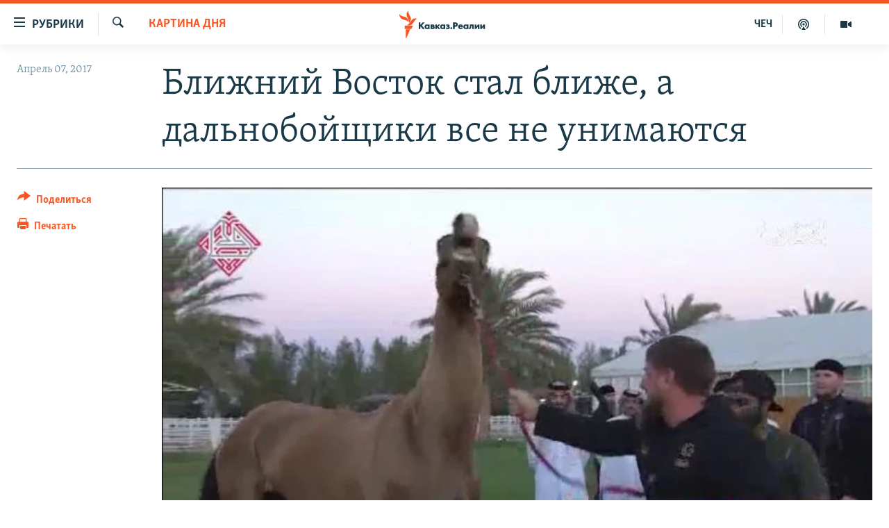

--- FILE ---
content_type: text/html; charset=utf-8
request_url: https://www.kavkazr.com/a/blizhni-vostok-stal-blizhe-a-dalnoboishiki-vse-ne-unimautsa/28415047.html
body_size: 14808
content:

<!DOCTYPE html>
<html lang="ru" dir="ltr" class="no-js">
<head>
<link href="/Content/responsive/RFE/ru-CAU/RFE-ru-CAU.css?&amp;av=0.0.0.0&amp;cb=370" rel="stylesheet"/>
<script src="https://tags.kavkazr.com/rferl-pangea/prod/utag.sync.js"></script> <script type='text/javascript' src='https://www.youtube.com/iframe_api' async></script>
<link rel="manifest" href="/manifest.json">
<script type="text/javascript">
//a general 'js' detection, must be on top level in <head>, due to CSS performance
document.documentElement.className = "js";
var cacheBuster = "370";
var appBaseUrl = "/";
var imgEnhancerBreakpoints = [0, 144, 256, 408, 650, 1023, 1597];
var isLoggingEnabled = false;
var isPreviewPage = false;
var isLivePreviewPage = false;
if (!isPreviewPage) {
window.RFE = window.RFE || {};
window.RFE.cacheEnabledByParam = window.location.href.indexOf('nocache=1') === -1;
const url = new URL(window.location.href);
const params = new URLSearchParams(url.search);
// Remove the 'nocache' parameter
params.delete('nocache');
// Update the URL without the 'nocache' parameter
url.search = params.toString();
window.history.replaceState(null, '', url.toString());
} else {
window.addEventListener('load', function() {
const links = window.document.links;
for (let i = 0; i < links.length; i++) {
links[i].href = '#';
links[i].target = '_self';
}
})
}
var pwaEnabled = true;
var swCacheDisabled;
</script>
<meta charset="utf-8" />
<title>Ближний Восток стал ближе, а дальнобойщики все не унимаются</title>
<meta name="description" content="Северный Кавказ сегодня, 7 апреля" />
<meta name="keywords" content="Картина дня, Чечня, кадыров, муфтий, Анжи, дальнобойщики, Бахрейн, Насер, МОК" />
<meta name="viewport" content="width=device-width, initial-scale=1.0" />
<meta http-equiv="X-UA-Compatible" content="IE=edge" />
<meta name="robots" content="max-image-preview:large"><meta name="yandex-verification" content="4a70d19beb33ebbc" />
<meta property="fb:app_id" content="815684045235704" />
<meta property="fb:pages" content="152873214901474" />
<link href="https://www.kavkazr.com/a/blizhni-vostok-stal-blizhe-a-dalnoboishiki-vse-ne-unimautsa/28415047.html" rel="canonical" />
<meta name="apple-mobile-web-app-title" content="RFE/RL" />
<meta name="apple-mobile-web-app-status-bar-style" content="black" />
<meta name="apple-itunes-app" content="app-id=1561598247, app-argument=//28415047.ltr" />
<meta content="Ближний Восток стал ближе, а дальнобойщики все не унимаются" property="og:title" />
<meta content="Северный Кавказ сегодня, 7 апреля" property="og:description" />
<meta content="article" property="og:type" />
<meta content="https://www.kavkazr.com/a/blizhni-vostok-stal-blizhe-a-dalnoboishiki-vse-ne-unimautsa/28415047.html" property="og:url" />
<meta content="Radio Free Europe / Radio Liberty" property="og:site_name" />
<meta content="https://www.facebook.com/KavkazRealii/" property="article:publisher" />
<meta content="https://gdb.rferl.org/e82e1ae3-28d9-48d7-b49c-c9cd583e165b_w1200_h630.jpg" property="og:image" />
<meta content="1200" property="og:image:width" />
<meta content="630" property="og:image:height" />
<meta content="815684045235704" property="fb:app_id" />
<meta content="summary_large_image" name="twitter:card" />
<meta content="@SomeAccount" name="twitter:site" />
<meta content="https://gdb.rferl.org/e82e1ae3-28d9-48d7-b49c-c9cd583e165b_w1200_h630.jpg" name="twitter:image" />
<meta content="Ближний Восток стал ближе, а дальнобойщики все не унимаются" name="twitter:title" />
<meta content="Северный Кавказ сегодня, 7 апреля" name="twitter:description" />
<link rel="amphtml" href="https://www.kavkazr.com/amp/blizhni-vostok-stal-blizhe-a-dalnoboishiki-vse-ne-unimautsa/28415047.html" />
<script type="application/ld+json">{"articleSection":"Картина дня","isAccessibleForFree":true,"headline":"Ближний Восток стал ближе, а дальнобойщики все не унимаются","inLanguage":"ru-CAU","keywords":"Картина дня, Чечня, кадыров, муфтий, Анжи, дальнобойщики, Бахрейн, Насер, МОК","author":{"@type":"Person","name":"RFE/RL"},"datePublished":"2017-04-07 02:01:48Z","dateModified":"2017-04-07 02:01:48Z","publisher":{"logo":{"width":512,"height":220,"@type":"ImageObject","url":"https://www.kavkazr.com/Content/responsive/RFE/ru-CAU/img/logo.png"},"@type":"NewsMediaOrganization","url":"https://www.kavkazr.com","sameAs":["https://www.facebook.com/KavkazRealii/","https://www.youtube.com/channel/UCa0Vkb4iSyFGyy8arlz7MCQ","https://twitter.com/kavkaz_realii","https://www.instagram.com/kavkaz.realii/"],"name":"Кавказ.Реалии","alternateName":""},"@context":"https://schema.org","@type":"NewsArticle","mainEntityOfPage":"https://www.kavkazr.com/a/blizhni-vostok-stal-blizhe-a-dalnoboishiki-vse-ne-unimautsa/28415047.html","url":"https://www.kavkazr.com/a/blizhni-vostok-stal-blizhe-a-dalnoboishiki-vse-ne-unimautsa/28415047.html","description":"Северный Кавказ сегодня, 7 апреля","image":{"width":1080,"height":608,"@type":"ImageObject","url":"https://gdb.rferl.org/e82e1ae3-28d9-48d7-b49c-c9cd583e165b_w1080_h608.jpg"},"name":"Ближний Восток стал ближе, а дальнобойщики все не унимаются"}</script>
<script src="/Scripts/responsive/infographics.b?v=dVbZ-Cza7s4UoO3BqYSZdbxQZVF4BOLP5EfYDs4kqEo1&amp;av=0.0.0.0&amp;cb=370"></script>
<script src="/Scripts/responsive/loader.b?v=Q26XNwrL6vJYKjqFQRDnx01Lk2pi1mRsuLEaVKMsvpA1&amp;av=0.0.0.0&amp;cb=370"></script>
<link rel="icon" type="image/svg+xml" href="/Content/responsive/RFE/img/webApp/favicon.svg" />
<link rel="alternate icon" href="/Content/responsive/RFE/img/webApp/favicon.ico" />
<link rel="mask-icon" color="#ea6903" href="/Content/responsive/RFE/img/webApp/favicon_safari.svg" />
<link rel="apple-touch-icon" sizes="152x152" href="/Content/responsive/RFE/img/webApp/ico-152x152.png" />
<link rel="apple-touch-icon" sizes="144x144" href="/Content/responsive/RFE/img/webApp/ico-144x144.png" />
<link rel="apple-touch-icon" sizes="114x114" href="/Content/responsive/RFE/img/webApp/ico-114x114.png" />
<link rel="apple-touch-icon" sizes="72x72" href="/Content/responsive/RFE/img/webApp/ico-72x72.png" />
<link rel="apple-touch-icon-precomposed" href="/Content/responsive/RFE/img/webApp/ico-57x57.png" />
<link rel="icon" sizes="192x192" href="/Content/responsive/RFE/img/webApp/ico-192x192.png" />
<link rel="icon" sizes="128x128" href="/Content/responsive/RFE/img/webApp/ico-128x128.png" />
<meta name="msapplication-TileColor" content="#ffffff" />
<meta name="msapplication-TileImage" content="/Content/responsive/RFE/img/webApp/ico-144x144.png" />
<link rel="preload" href="/Content/responsive/fonts/Skolar-Lt_Cyrl_v2.4.woff" type="font/woff" as="font" crossorigin="anonymous" />
<link rel="alternate" type="application/rss+xml" title="RFE/RL - Top Stories [RSS]" href="/api/" />
<link rel="sitemap" type="application/rss+xml" href="/sitemap.xml" />
</head>
<body class=" nav-no-loaded cc_theme pg-article print-lay-article js-category-to-nav nojs-images ">
<script type="text/javascript" >
var analyticsData = {url:"https://www.kavkazr.com/a/blizhni-vostok-stal-blizhe-a-dalnoboishiki-vse-ne-unimautsa/28415047.html",property_id:"535",article_uid:"28415047",page_title:"Ближний Восток стал ближе, а дальнобойщики все не унимаются",page_type:"article",content_type:"article",subcontent_type:"article",last_modified:"2017-04-07 02:01:48Z",pub_datetime:"2017-04-07 02:01:48Z",pub_year:"2017",pub_month:"04",pub_day:"07",pub_hour:"02",pub_weekday:"Friday",section:"картина дня",english_section:"stories-of-the-day",byline:"",categories:"stories-of-the-day",tags:"чечня;кадыров;муфтий;анжи;дальнобойщики;бахрейн;насер;мок",domain:"www.kavkazr.com",language:"Russian",language_service:"RFERL North Caucasus",platform:"web",copied:"no",copied_article:"",copied_title:"",runs_js:"Yes",cms_release:"8.44.0.0.370",enviro_type:"prod",slug:"blizhni-vostok-stal-blizhe-a-dalnoboishiki-vse-ne-unimautsa",entity:"RFE",short_language_service:"CHE",platform_short:"W",page_name:"Ближний Восток стал ближе, а дальнобойщики все не унимаются"};
</script>
<noscript><iframe src="https://www.googletagmanager.com/ns.html?id=GTM-WXZBPZ" height="0" width="0" style="display:none;visibility:hidden"></iframe></noscript><script type="text/javascript" data-cookiecategory="analytics">
var gtmEventObject = Object.assign({}, analyticsData, {event: 'page_meta_ready'});window.dataLayer = window.dataLayer || [];window.dataLayer.push(gtmEventObject);
if (top.location === self.location) { //if not inside of an IFrame
var renderGtm = "true";
if (renderGtm === "true") {
(function(w,d,s,l,i){w[l]=w[l]||[];w[l].push({'gtm.start':new Date().getTime(),event:'gtm.js'});var f=d.getElementsByTagName(s)[0],j=d.createElement(s),dl=l!='dataLayer'?'&l='+l:'';j.async=true;j.src='//www.googletagmanager.com/gtm.js?id='+i+dl;f.parentNode.insertBefore(j,f);})(window,document,'script','dataLayer','GTM-WXZBPZ');
}
}
</script>
<!--Analytics tag js version start-->
<script type="text/javascript" data-cookiecategory="analytics">
var utag_data = Object.assign({}, analyticsData, {});
if(typeof(TealiumTagFrom)==='function' && typeof(TealiumTagSearchKeyword)==='function') {
var utag_from=TealiumTagFrom();var utag_searchKeyword=TealiumTagSearchKeyword();
if(utag_searchKeyword!=null && utag_searchKeyword!=='' && utag_data["search_keyword"]==null) utag_data["search_keyword"]=utag_searchKeyword;if(utag_from!=null && utag_from!=='') utag_data["from"]=TealiumTagFrom();}
if(window.top!== window.self&&utag_data.page_type==="snippet"){utag_data.page_type = 'iframe';}
try{if(window.top!==window.self&&window.self.location.hostname===window.top.location.hostname){utag_data.platform = 'self-embed';utag_data.platform_short = 'se';}}catch(e){if(window.top!==window.self&&window.self.location.search.includes("platformType=self-embed")){utag_data.platform = 'cross-promo';utag_data.platform_short = 'cp';}}
(function(a,b,c,d){ a="https://tags.kavkazr.com/rferl-pangea/prod/utag.js"; b=document;c="script";d=b.createElement(c);d.src=a;d.type="text/java"+c;d.async=true; a=b.getElementsByTagName(c)[0];a.parentNode.insertBefore(d,a); })();
</script>
<!--Analytics tag js version end-->
<!-- Analytics tag management NoScript -->
<noscript>
<img style="position: absolute; border: none;" src="https://ssc.kavkazr.com/b/ss/bbgprod,bbgentityrferl/1/G.4--NS/1379559300?pageName=rfe%3ache%3aw%3aarticle%3a%d0%91%d0%bb%d0%b8%d0%b6%d0%bd%d0%b8%d0%b9%20%d0%92%d0%be%d1%81%d1%82%d0%be%d0%ba%20%d1%81%d1%82%d0%b0%d0%bb%20%d0%b1%d0%bb%d0%b8%d0%b6%d0%b5%2c%20%d0%b0%20%d0%b4%d0%b0%d0%bb%d1%8c%d0%bd%d0%be%d0%b1%d0%be%d0%b9%d1%89%d0%b8%d0%ba%d0%b8%20%d0%b2%d1%81%d0%b5%20%d0%bd%d0%b5%20%d1%83%d0%bd%d0%b8%d0%bc%d0%b0%d1%8e%d1%82%d1%81%d1%8f&amp;c6=%d0%91%d0%bb%d0%b8%d0%b6%d0%bd%d0%b8%d0%b9%20%d0%92%d0%be%d1%81%d1%82%d0%be%d0%ba%20%d1%81%d1%82%d0%b0%d0%bb%20%d0%b1%d0%bb%d0%b8%d0%b6%d0%b5%2c%20%d0%b0%20%d0%b4%d0%b0%d0%bb%d1%8c%d0%bd%d0%be%d0%b1%d0%be%d0%b9%d1%89%d0%b8%d0%ba%d0%b8%20%d0%b2%d1%81%d0%b5%20%d0%bd%d0%b5%20%d1%83%d0%bd%d0%b8%d0%bc%d0%b0%d1%8e%d1%82%d1%81%d1%8f&amp;v36=8.44.0.0.370&amp;v6=D=c6&amp;g=https%3a%2f%2fwww.kavkazr.com%2fa%2fblizhni-vostok-stal-blizhe-a-dalnoboishiki-vse-ne-unimautsa%2f28415047.html&amp;c1=D=g&amp;v1=D=g&amp;events=event1,event52&amp;c16=rferl%20north%20caucasus&amp;v16=D=c16&amp;c5=stories-of-the-day&amp;v5=D=c5&amp;ch=%d0%9a%d0%b0%d1%80%d1%82%d0%b8%d0%bd%d0%b0%20%d0%b4%d0%bd%d1%8f&amp;c15=russian&amp;v15=D=c15&amp;c4=article&amp;v4=D=c4&amp;c14=28415047&amp;v14=D=c14&amp;v20=no&amp;c17=web&amp;v17=D=c17&amp;mcorgid=518abc7455e462b97f000101%40adobeorg&amp;server=www.kavkazr.com&amp;pageType=D=c4&amp;ns=bbg&amp;v29=D=server&amp;v25=rfe&amp;v30=535&amp;v105=D=User-Agent " alt="analytics" width="1" height="1" /></noscript>
<!-- End of Analytics tag management NoScript -->
<!--*** Accessibility links - For ScreenReaders only ***-->
<section>
<div class="sr-only">
<h2>Ссылки для упрощенного доступа</h2>
<ul>
<li><a href="#content" data-disable-smooth-scroll="1">Вернуться к основному содержанию</a></li>
<li><a href="#navigation" data-disable-smooth-scroll="1">Вернутся к главной навигации</a></li>
<li><a href="#txtHeaderSearch" data-disable-smooth-scroll="1">Вернутся к поиску</a></li>
</ul>
</div>
</section>
<div dir="ltr">
<div id="page">
<aside>
<div class="c-lightbox overlay-modal">
<div class="c-lightbox__intro">
<h2 class="c-lightbox__intro-title"></h2>
<button class="btn btn--rounded c-lightbox__btn c-lightbox__intro-next" title="Следующий">
<span class="ico ico--rounded ico-chevron-forward"></span>
<span class="sr-only">Следующий</span>
</button>
</div>
<div class="c-lightbox__nav">
<button class="btn btn--rounded c-lightbox__btn c-lightbox__btn--close" title="Закрыть">
<span class="ico ico--rounded ico-close"></span>
<span class="sr-only">Закрыть</span>
</button>
<button class="btn btn--rounded c-lightbox__btn c-lightbox__btn--prev" title="Предыдущий">
<span class="ico ico--rounded ico-chevron-backward"></span>
<span class="sr-only">Предыдущий</span>
</button>
<button class="btn btn--rounded c-lightbox__btn c-lightbox__btn--next" title="Следующий">
<span class="ico ico--rounded ico-chevron-forward"></span>
<span class="sr-only">Следующий</span>
</button>
</div>
<div class="c-lightbox__content-wrap">
<figure class="c-lightbox__content">
<span class="c-spinner c-spinner--lightbox">
<img src="/Content/responsive/img/player-spinner.png"
alt="пожалуйста, подождите"
title="пожалуйста, подождите" />
</span>
<div class="c-lightbox__img">
<div class="thumb">
<img src="" alt="" />
</div>
</div>
<figcaption>
<div class="c-lightbox__info c-lightbox__info--foot">
<span class="c-lightbox__counter"></span>
<span class="caption c-lightbox__caption"></span>
</div>
</figcaption>
</figure>
</div>
<div class="hidden">
<div class="content-advisory__box content-advisory__box--lightbox">
<span class="content-advisory__box-text">Изображение содержит сцены насилия или жестокости, которые могут шокировать</span>
<button class="btn btn--transparent content-advisory__box-btn m-t-md" value="text" type="button">
<span class="btn__text">
Посмотреть
</span>
</button>
</div>
</div>
</div>
<div class="print-dialogue">
<div class="container">
<h3 class="print-dialogue__title section-head">Print Options:</h3>
<div class="print-dialogue__opts">
<ul class="print-dialogue__opt-group">
<li class="form__group form__group--checkbox">
<input class="form__check " id="checkboxImages" name="checkboxImages" type="checkbox" checked="checked" />
<label for="checkboxImages" class="form__label m-t-md">Images</label>
</li>
<li class="form__group form__group--checkbox">
<input class="form__check " id="checkboxMultimedia" name="checkboxMultimedia" type="checkbox" checked="checked" />
<label for="checkboxMultimedia" class="form__label m-t-md">Multimedia</label>
</li>
</ul>
<ul class="print-dialogue__opt-group">
<li class="form__group form__group--checkbox">
<input class="form__check " id="checkboxEmbedded" name="checkboxEmbedded" type="checkbox" checked="checked" />
<label for="checkboxEmbedded" class="form__label m-t-md">Embedded Content</label>
</li>
<li class="hidden">
<input class="form__check " id="checkboxComments" name="checkboxComments" type="checkbox" />
<label for="checkboxComments" class="form__label m-t-md"> Comments</label>
</li>
</ul>
</div>
<div class="print-dialogue__buttons">
<button class="btn btn--secondary close-button" type="button" title="Отменить">
<span class="btn__text ">Отменить</span>
</button>
<button class="btn btn-cust-print m-l-sm" type="button" title="Печатать">
<span class="btn__text ">Печатать</span>
</button>
</div>
</div>
</div>
<div class="ctc-message pos-fix">
<div class="ctc-message__inner">Link has been copied to clipboard</div>
</div>
</aside>
<div class="hdr-20 hdr-20--big">
<div class="hdr-20__inner">
<div class="hdr-20__max pos-rel">
<div class="hdr-20__side hdr-20__side--primary d-flex">
<label data-for="main-menu-ctrl" data-switcher-trigger="true" data-switch-target="main-menu-ctrl" class="burger hdr-trigger pos-rel trans-trigger" data-trans-evt="click" data-trans-id="menu">
<span class="ico ico-close hdr-trigger__ico hdr-trigger__ico--close burger__ico burger__ico--close"></span>
<span class="ico ico-menu hdr-trigger__ico hdr-trigger__ico--open burger__ico burger__ico--open"></span>
<span class="burger__label">Рубрики</span>
</label>
<div class="menu-pnl pos-fix trans-target" data-switch-target="main-menu-ctrl" data-trans-id="menu">
<div class="menu-pnl__inner">
<nav class="main-nav menu-pnl__item menu-pnl__item--first">
<ul class="main-nav__list accordeon" data-analytics-tales="false" data-promo-name="link" data-location-name="nav,secnav">
<li class="main-nav__item">
<a class="main-nav__item-name main-nav__item-name--link" href="/p/9983.html" title="&quot;Нежелательные&quot;" data-item-name="nezhelatelnye" >&quot;Нежелательные&quot;</a>
</li>
<li class="main-nav__item">
<a class="main-nav__item-name main-nav__item-name--link" href="/p/7905.html" title="Новости" data-item-name="all-news" >Новости</a>
</li>
<li class="main-nav__item">
<a class="main-nav__item-name main-nav__item-name--link" href="/p/7656.html" title="Картина дня" data-item-name="kr-day-main" >Картина дня</a>
</li>
<li class="main-nav__item">
<a class="main-nav__item-name main-nav__item-name--link" href="/politika" title="Политика" data-item-name="kr-politics" >Политика</a>
</li>
<li class="main-nav__item">
<a class="main-nav__item-name main-nav__item-name--link" href="/p/7647.html" title="Общество" data-item-name="kr-society" >Общество</a>
</li>
<li class="main-nav__item">
<a class="main-nav__item-name main-nav__item-name--link" href="/p/7657.html" title="Экономика" data-item-name="economy" >Экономика</a>
</li>
<li class="main-nav__item">
<a class="main-nav__item-name main-nav__item-name--link" href="/p/7663.html" title="Права человека" data-item-name="kr-human-rights" >Права человека</a>
</li>
<li class="main-nav__item">
<a class="main-nav__item-name main-nav__item-name--link" href="/p/7685.html" title="Криминал" data-item-name="kriminal1" >Криминал</a>
</li>
<li class="main-nav__item">
<a class="main-nav__item-name main-nav__item-name--link" href="/p/7664.html" title="Мультимедиа" data-item-name="kr-multimedia" >Мультимедиа</a>
</li>
<li class="main-nav__item accordeon__item" data-switch-target="menu-item-3275">
<label class="main-nav__item-name main-nav__item-name--label accordeon__control-label" data-switcher-trigger="true" data-for="menu-item-3275">
Подкасты
<span class="ico ico-chevron-down main-nav__chev"></span>
</label>
<div class="main-nav__sub-list">
<a class="main-nav__item-name main-nav__item-name--link main-nav__item-name--sub" href="/z/23138" title="Изгнанные: депортация чеченцев и ингушей" data-item-name="deportationpodcast" >Изгнанные: депортация чеченцев и ингушей</a>
<a class="main-nav__item-name main-nav__item-name--link main-nav__item-name--sub" href="https://www.kavkazr.com/z/22308" title="Хроника Кавказа с Вачагаевым" >Хроника Кавказа с Вачагаевым</a>
<a class="main-nav__item-name main-nav__item-name--link main-nav__item-name--sub" href="/z/22930" title="Буденновск" data-item-name="budennovsk" >Буденновск</a>
<a class="main-nav__item-name main-nav__item-name--link main-nav__item-name--sub" href="http://www.kavkazr.com/z/22281" title="Кавказ.Подкаст" >Кавказ.Подкаст</a>
</div>
</li>
<li class="main-nav__item accordeon__item" data-switch-target="menu-item-3062">
<label class="main-nav__item-name main-nav__item-name--label accordeon__control-label" data-switcher-trigger="true" data-for="menu-item-3062">
Юг и Кавказ
<span class="ico ico-chevron-down main-nav__chev"></span>
</label>
<div class="main-nav__sub-list">
<a class="main-nav__item-name main-nav__item-name--link main-nav__item-name--sub" href="/z/22268" title="Адыгея" data-item-name="adygeya" >Адыгея</a>
<a class="main-nav__item-name main-nav__item-name--link main-nav__item-name--sub" href="/z/23205" title="Астрахань" data-item-name="astrakhan" >Астрахань</a>
<a class="main-nav__item-name main-nav__item-name--link main-nav__item-name--sub" href="/z/23204" title="Волгоград" data-item-name="volgograd" >Волгоград</a>
<a class="main-nav__item-name main-nav__item-name--link main-nav__item-name--sub" href="/z/22260" title="Дагестан" data-item-name="dagestan1" >Дагестан</a>
<a class="main-nav__item-name main-nav__item-name--link main-nav__item-name--sub" href="/z/22263" title="Ингушетия" data-item-name="ingushetia1" >Ингушетия</a>
<a class="main-nav__item-name main-nav__item-name--link main-nav__item-name--sub" href="/z/22265" title="Кабардино-Балкария" data-item-name="kbr" >Кабардино-Балкария</a>
<a class="main-nav__item-name main-nav__item-name--link main-nav__item-name--sub" href="/z/22266" title="Карачаево-Черкесия" data-item-name="kchr" >Карачаево-Черкесия</a>
<a class="main-nav__item-name main-nav__item-name--link main-nav__item-name--sub" href="/z/22269" title="Кубань" data-item-name="kuban" >Кубань</a>
<a class="main-nav__item-name main-nav__item-name--link main-nav__item-name--sub" href="/z/22606" title="Ростовская область" data-item-name="rostov" >Ростовская область</a>
<a class="main-nav__item-name main-nav__item-name--link main-nav__item-name--sub" href="/z/22272" title="Северная Осетия" data-item-name="severnaya-ossetia" >Северная Осетия</a>
<a class="main-nav__item-name main-nav__item-name--link main-nav__item-name--sub" href="/z/22267" title="Ставрополье" data-item-name="stavropolie" >Ставрополье</a>
<a class="main-nav__item-name main-nav__item-name--link main-nav__item-name--sub" href="/z/22264" title="Чечня" data-item-name="chechnya" >Чечня</a>
<a class="main-nav__item-name main-nav__item-name--link main-nav__item-name--sub" href="/z/22270" title="Абхазия (Грузия)" data-item-name="abkhazia" >Абхазия (Грузия)</a>
<a class="main-nav__item-name main-nav__item-name--link main-nav__item-name--sub" href="/z/22271" title="Южная Осетия (Грузия)" data-item-name="yuzhnaya-ossetia" >Южная Осетия (Грузия)</a>
</div>
</li>
<li class="main-nav__item">
<a class="main-nav__item-name main-nav__item-name--link" href="/p/7704.html" title="В России" data-item-name="russia" >В России</a>
</li>
<li class="main-nav__item">
<a class="main-nav__item-name main-nav__item-name--link" href="/p/7707.html" title="В мире" data-item-name="kr-day-wn" >В мире</a>
</li>
<li class="main-nav__item">
<a class="main-nav__item-name main-nav__item-name--link" href="/p/8515.html" title="Как обойти блокировку" data-item-name="blokirovka" >Как обойти блокировку</a>
</li>
</ul>
</nav>
<div class="menu-pnl__item">
<a href="https://www.radiomarsho.com" class="menu-pnl__item-link" alt="На чеченском">На чеченском</a>
</div>
<div class="menu-pnl__item menu-pnl__item--social">
<h5 class="menu-pnl__sub-head">Присоединяйтесь!</h5>
<a href="https://www.facebook.com/KavkazRealii/" title="Мы в Facebook" data-analytics-text="follow_on_facebook" class="btn btn--rounded btn--social-inverted menu-pnl__btn js-social-btn btn-facebook" target="_blank" rel="noopener">
<span class="ico ico-facebook-alt ico--rounded"></span>
</a>
<a href="https://www.youtube.com/channel/UCa0Vkb4iSyFGyy8arlz7MCQ" title="Присоединяйтесь в Youtube" data-analytics-text="follow_on_youtube" class="btn btn--rounded btn--social-inverted menu-pnl__btn js-social-btn btn-youtube" target="_blank" rel="noopener">
<span class="ico ico-youtube ico--rounded"></span>
</a>
<a href="https://twitter.com/kavkaz_realii" title="Мы в Twitter" data-analytics-text="follow_on_twitter" class="btn btn--rounded btn--social-inverted menu-pnl__btn js-social-btn btn-twitter" target="_blank" rel="noopener">
<span class="ico ico-twitter ico--rounded"></span>
</a>
<a href="https://www.instagram.com/kavkaz.realii/" title="Подпишитесь на нашу страницу в Instagram" data-analytics-text="follow_on_instagram" class="btn btn--rounded btn--social-inverted menu-pnl__btn js-social-btn btn-instagram" target="_blank" rel="noopener">
<span class="ico ico-instagram ico--rounded"></span>
</a>
</div>
<div class="menu-pnl__item">
<a href="/navigation/allsites" class="menu-pnl__item-link">
<span class="ico ico-languages "></span>
Все сайты РСЕ/РС
</a>
</div>
</div>
</div>
<label data-for="top-search-ctrl" data-switcher-trigger="true" data-switch-target="top-search-ctrl" class="top-srch-trigger hdr-trigger">
<span class="ico ico-close hdr-trigger__ico hdr-trigger__ico--close top-srch-trigger__ico top-srch-trigger__ico--close"></span>
<span class="ico ico-search hdr-trigger__ico hdr-trigger__ico--open top-srch-trigger__ico top-srch-trigger__ico--open"></span>
</label>
<div class="srch-top srch-top--in-header" data-switch-target="top-search-ctrl">
<div class="container">
<form action="/s" class="srch-top__form srch-top__form--in-header" id="form-topSearchHeader" method="get" role="search"><label for="txtHeaderSearch" class="sr-only">Искать</label>
<input type="text" id="txtHeaderSearch" name="k" placeholder="текст для поиска..." accesskey="s" value="" class="srch-top__input analyticstag-event" onkeydown="if (event.keyCode === 13) { FireAnalyticsTagEventOnSearch('search', $dom.get('#txtHeaderSearch')[0].value) }" />
<button title="Искать" type="submit" class="btn btn--top-srch analyticstag-event" onclick="FireAnalyticsTagEventOnSearch('search', $dom.get('#txtHeaderSearch')[0].value) ">
<span class="ico ico-search"></span>
</button></form>
</div>
</div>
<a href="/" class="main-logo-link">
<img src="/Content/responsive/RFE/ru-CAU/img/logo-compact.svg" class="main-logo main-logo--comp" alt="site logo">
<img src="/Content/responsive/RFE/ru-CAU/img/logo.svg" class="main-logo main-logo--big" alt="site logo">
</a>
</div>
<div class="hdr-20__side hdr-20__side--secondary d-flex">
<a href="/p/7664.html" title="Мультимедиа" class="hdr-20__secondary-item" data-item-name="video">
<span class="ico ico-video hdr-20__secondary-icon"></span>
</a>
<a href="/p/7911.html" title="Подкасты" class="hdr-20__secondary-item" data-item-name="podcast">
<span class="ico ico-podcast hdr-20__secondary-icon"></span>
</a>
<a href="https://www.radiomarsho.com/" title="ЧЕЧ" class="hdr-20__secondary-item hdr-20__secondary-item--lang" data-item-name="satellite">
ЧЕЧ
</a>
<a href="/s" title="Искать" class="hdr-20__secondary-item hdr-20__secondary-item--search" data-item-name="search">
<span class="ico ico-search hdr-20__secondary-icon hdr-20__secondary-icon--search"></span>
</a>
<div class="srch-bottom">
<form action="/s" class="srch-bottom__form d-flex" id="form-bottomSearch" method="get" role="search"><label for="txtSearch" class="sr-only">Искать</label>
<input type="search" id="txtSearch" name="k" placeholder="текст для поиска..." accesskey="s" value="" class="srch-bottom__input analyticstag-event" onkeydown="if (event.keyCode === 13) { FireAnalyticsTagEventOnSearch('search', $dom.get('#txtSearch')[0].value) }" />
<button title="Искать" type="submit" class="btn btn--bottom-srch analyticstag-event" onclick="FireAnalyticsTagEventOnSearch('search', $dom.get('#txtSearch')[0].value) ">
<span class="ico ico-search"></span>
</button></form>
</div>
</div>
<img src="/Content/responsive/RFE/ru-CAU/img/logo-print.gif" class="logo-print" alt="site logo">
<img src="/Content/responsive/RFE/ru-CAU/img/logo-print_color.png" class="logo-print logo-print--color" alt="site logo">
</div>
</div>
</div>
<script>
if (document.body.className.indexOf('pg-home') > -1) {
var nav2In = document.querySelector('.hdr-20__inner');
var nav2Sec = document.querySelector('.hdr-20__side--secondary');
var secStyle = window.getComputedStyle(nav2Sec);
if (nav2In && window.pageYOffset < 150 && secStyle['position'] !== 'fixed') {
nav2In.classList.add('hdr-20__inner--big')
}
}
</script>
<div class="c-hlights c-hlights--breaking c-hlights--no-item" data-hlight-display="mobile,desktop">
<div class="c-hlights__wrap container p-0">
<div class="c-hlights__nav">
<a role="button" href="#" title="Предыдущий">
<span class="ico ico-chevron-backward m-0"></span>
<span class="sr-only">Предыдущий</span>
</a>
<a role="button" href="#" title="Следующий">
<span class="ico ico-chevron-forward m-0"></span>
<span class="sr-only">Следующий</span>
</a>
</div>
<span class="c-hlights__label">
<span class="">Новость часа</span>
<span class="switcher-trigger">
<label data-for="more-less-1" data-switcher-trigger="true" class="switcher-trigger__label switcher-trigger__label--more p-b-0" title="Показать больше">
<span class="ico ico-chevron-down"></span>
</label>
<label data-for="more-less-1" data-switcher-trigger="true" class="switcher-trigger__label switcher-trigger__label--less p-b-0" title="Show less">
<span class="ico ico-chevron-up"></span>
</label>
</span>
</span>
<ul class="c-hlights__items switcher-target" data-switch-target="more-less-1">
</ul>
</div>
</div> <div id="content">
<main class="container">
<div class="hdr-container">
<div class="row">
<div class="col-category col-xs-12 col-md-2 pull-left"> <div class="category js-category">
<a class="" href="/z/20523">Картина дня</a> </div>
</div><div class="col-title col-xs-12 col-md-10 pull-right"> <h1 class="title pg-title">
Ближний Восток стал ближе, а дальнобойщики все не унимаются
</h1>
</div><div class="col-publishing-details col-xs-12 col-sm-12 col-md-2 pull-left"> <div class="publishing-details ">
<div class="published">
<span class="date" >
<time pubdate="pubdate" datetime="2017-04-07T05:01:48+03:00">
Апрель 07, 2017
</time>
</span>
</div>
</div>
</div><div class="col-lg-12 separator"> <div class="separator">
<hr class="title-line" />
</div>
</div><div class="col-multimedia col-xs-12 col-md-10 pull-right"> <div class="cover-media">
<figure class="media-image js-media-expand">
<div class="img-wrap">
<div class="thumb thumb16_9">
<img src="https://gdb.rferl.org/e82e1ae3-28d9-48d7-b49c-c9cd583e165b_w250_r1_s.jpg" alt="Кадыров с конем, подаренным Путиным королю Бахрейна" />
</div>
</div>
<figcaption>
<span class="caption">Кадыров с конем, подаренным Путиным королю Бахрейна</span>
</figcaption>
</figure>
</div>
</div><div class="col-xs-12 col-md-2 pull-left article-share pos-rel"> <div class="share--box">
<div class="sticky-share-container" style="display:none">
<div class="container">
<a href="https://www.kavkazr.com" id="logo-sticky-share">&nbsp;</a>
<div class="pg-title pg-title--sticky-share">
Ближний Восток стал ближе, а дальнобойщики все не унимаются
</div>
<div class="sticked-nav-actions">
<!--This part is for sticky navigation display-->
<p class="buttons link-content-sharing p-0 ">
<button class="btn btn--link btn-content-sharing p-t-0 " id="btnContentSharing" value="text" role="Button" type="" title="поделиться в других соцсетях">
<span class="ico ico-share ico--l"></span>
<span class="btn__text ">
Поделиться
</span>
</button>
</p>
<aside class="content-sharing js-content-sharing js-content-sharing--apply-sticky content-sharing--sticky"
role="complementary"
data-share-url="https://www.kavkazr.com/a/blizhni-vostok-stal-blizhe-a-dalnoboishiki-vse-ne-unimautsa/28415047.html" data-share-title="Ближний Восток стал ближе, а дальнобойщики все не унимаются" data-share-text="Северный Кавказ сегодня, 7 апреля">
<div class="content-sharing__popover">
<h6 class="content-sharing__title">Поделиться</h6>
<button href="#close" id="btnCloseSharing" class="btn btn--text-like content-sharing__close-btn">
<span class="ico ico-close ico--l"></span>
</button>
<ul class="content-sharing__list">
<li class="content-sharing__item">
<div class="ctc ">
<input type="text" class="ctc__input" readonly="readonly">
<a href="" js-href="https://www.kavkazr.com/a/blizhni-vostok-stal-blizhe-a-dalnoboishiki-vse-ne-unimautsa/28415047.html" class="content-sharing__link ctc__button">
<span class="ico ico-copy-link ico--rounded ico--s"></span>
<span class="content-sharing__link-text">Copy link</span>
</a>
</div>
</li>
<li class="content-sharing__item">
<a href="https://facebook.com/sharer.php?u=https%3a%2f%2fwww.kavkazr.com%2fa%2fblizhni-vostok-stal-blizhe-a-dalnoboishiki-vse-ne-unimautsa%2f28415047.html"
data-analytics-text="share_on_facebook"
title="Facebook" target="_blank"
class="content-sharing__link js-social-btn">
<span class="ico ico-facebook ico--rounded ico--s"></span>
<span class="content-sharing__link-text">Facebook</span>
</a>
</li>
<li class="content-sharing__item visible-xs-inline-block visible-sm-inline-block">
<a href="whatsapp://send?text=https%3a%2f%2fwww.kavkazr.com%2fa%2fblizhni-vostok-stal-blizhe-a-dalnoboishiki-vse-ne-unimautsa%2f28415047.html"
data-analytics-text="share_on_whatsapp"
title="WhatsApp" target="_blank"
class="content-sharing__link js-social-btn">
<span class="ico ico-whatsapp ico--rounded ico--s"></span>
<span class="content-sharing__link-text">WhatsApp</span>
</a>
</li>
<li class="content-sharing__item visible-md-inline-block visible-lg-inline-block">
<a href="https://web.whatsapp.com/send?text=https%3a%2f%2fwww.kavkazr.com%2fa%2fblizhni-vostok-stal-blizhe-a-dalnoboishiki-vse-ne-unimautsa%2f28415047.html"
data-analytics-text="share_on_whatsapp_desktop"
title="WhatsApp" target="_blank"
class="content-sharing__link js-social-btn">
<span class="ico ico-whatsapp ico--rounded ico--s"></span>
<span class="content-sharing__link-text">WhatsApp</span>
</a>
</li>
<li class="content-sharing__item">
<a href="https://twitter.com/share?url=https%3a%2f%2fwww.kavkazr.com%2fa%2fblizhni-vostok-stal-blizhe-a-dalnoboishiki-vse-ne-unimautsa%2f28415047.html&amp;text=%d0%91%d0%bb%d0%b8%d0%b6%d0%bd%d0%b8%d0%b9+%d0%92%d0%be%d1%81%d1%82%d0%be%d0%ba+%d1%81%d1%82%d0%b0%d0%bb+%d0%b1%d0%bb%d0%b8%d0%b6%d0%b5%2c+%d0%b0+%d0%b4%d0%b0%d0%bb%d1%8c%d0%bd%d0%be%d0%b1%d0%be%d0%b9%d1%89%d0%b8%d0%ba%d0%b8+%d0%b2%d1%81%d0%b5+%d0%bd%d0%b5+%d1%83%d0%bd%d0%b8%d0%bc%d0%b0%d1%8e%d1%82%d1%81%d1%8f"
data-analytics-text="share_on_twitter"
title="X (Twitter)" target="_blank"
class="content-sharing__link js-social-btn">
<span class="ico ico-twitter ico--rounded ico--s"></span>
<span class="content-sharing__link-text">X (Twitter)</span>
</a>
</li>
<li class="content-sharing__item">
<a href="https://telegram.me/share/url?url=https%3a%2f%2fwww.kavkazr.com%2fa%2fblizhni-vostok-stal-blizhe-a-dalnoboishiki-vse-ne-unimautsa%2f28415047.html"
data-analytics-text="share_on_telegram"
title="Telegram" target="_blank"
class="content-sharing__link js-social-btn">
<span class="ico ico-telegram ico--rounded ico--s"></span>
<span class="content-sharing__link-text">Telegram</span>
</a>
</li>
<li class="content-sharing__item">
<a href="mailto:?body=https%3a%2f%2fwww.kavkazr.com%2fa%2fblizhni-vostok-stal-blizhe-a-dalnoboishiki-vse-ne-unimautsa%2f28415047.html&amp;subject=Ближний Восток стал ближе, а дальнобойщики все не унимаются"
title="Email"
class="content-sharing__link ">
<span class="ico ico-email ico--rounded ico--s"></span>
<span class="content-sharing__link-text">Email</span>
</a>
</li>
</ul>
</div>
</aside>
</div>
</div>
</div>
<div class="links">
<p class="buttons link-content-sharing p-0 ">
<button class="btn btn--link btn-content-sharing p-t-0 " id="btnContentSharing" value="text" role="Button" type="" title="поделиться в других соцсетях">
<span class="ico ico-share ico--l"></span>
<span class="btn__text ">
Поделиться
</span>
</button>
</p>
<aside class="content-sharing js-content-sharing " role="complementary"
data-share-url="https://www.kavkazr.com/a/blizhni-vostok-stal-blizhe-a-dalnoboishiki-vse-ne-unimautsa/28415047.html" data-share-title="Ближний Восток стал ближе, а дальнобойщики все не унимаются" data-share-text="Северный Кавказ сегодня, 7 апреля">
<div class="content-sharing__popover">
<h6 class="content-sharing__title">Поделиться</h6>
<button href="#close" id="btnCloseSharing" class="btn btn--text-like content-sharing__close-btn">
<span class="ico ico-close ico--l"></span>
</button>
<ul class="content-sharing__list">
<li class="content-sharing__item">
<div class="ctc ">
<input type="text" class="ctc__input" readonly="readonly">
<a href="" js-href="https://www.kavkazr.com/a/blizhni-vostok-stal-blizhe-a-dalnoboishiki-vse-ne-unimautsa/28415047.html" class="content-sharing__link ctc__button">
<span class="ico ico-copy-link ico--rounded ico--l"></span>
<span class="content-sharing__link-text">Copy link</span>
</a>
</div>
</li>
<li class="content-sharing__item">
<a href="https://facebook.com/sharer.php?u=https%3a%2f%2fwww.kavkazr.com%2fa%2fblizhni-vostok-stal-blizhe-a-dalnoboishiki-vse-ne-unimautsa%2f28415047.html"
data-analytics-text="share_on_facebook"
title="Facebook" target="_blank"
class="content-sharing__link js-social-btn">
<span class="ico ico-facebook ico--rounded ico--l"></span>
<span class="content-sharing__link-text">Facebook</span>
</a>
</li>
<li class="content-sharing__item visible-xs-inline-block visible-sm-inline-block">
<a href="whatsapp://send?text=https%3a%2f%2fwww.kavkazr.com%2fa%2fblizhni-vostok-stal-blizhe-a-dalnoboishiki-vse-ne-unimautsa%2f28415047.html"
data-analytics-text="share_on_whatsapp"
title="WhatsApp" target="_blank"
class="content-sharing__link js-social-btn">
<span class="ico ico-whatsapp ico--rounded ico--l"></span>
<span class="content-sharing__link-text">WhatsApp</span>
</a>
</li>
<li class="content-sharing__item visible-md-inline-block visible-lg-inline-block">
<a href="https://web.whatsapp.com/send?text=https%3a%2f%2fwww.kavkazr.com%2fa%2fblizhni-vostok-stal-blizhe-a-dalnoboishiki-vse-ne-unimautsa%2f28415047.html"
data-analytics-text="share_on_whatsapp_desktop"
title="WhatsApp" target="_blank"
class="content-sharing__link js-social-btn">
<span class="ico ico-whatsapp ico--rounded ico--l"></span>
<span class="content-sharing__link-text">WhatsApp</span>
</a>
</li>
<li class="content-sharing__item">
<a href="https://twitter.com/share?url=https%3a%2f%2fwww.kavkazr.com%2fa%2fblizhni-vostok-stal-blizhe-a-dalnoboishiki-vse-ne-unimautsa%2f28415047.html&amp;text=%d0%91%d0%bb%d0%b8%d0%b6%d0%bd%d0%b8%d0%b9+%d0%92%d0%be%d1%81%d1%82%d0%be%d0%ba+%d1%81%d1%82%d0%b0%d0%bb+%d0%b1%d0%bb%d0%b8%d0%b6%d0%b5%2c+%d0%b0+%d0%b4%d0%b0%d0%bb%d1%8c%d0%bd%d0%be%d0%b1%d0%be%d0%b9%d1%89%d0%b8%d0%ba%d0%b8+%d0%b2%d1%81%d0%b5+%d0%bd%d0%b5+%d1%83%d0%bd%d0%b8%d0%bc%d0%b0%d1%8e%d1%82%d1%81%d1%8f"
data-analytics-text="share_on_twitter"
title="X (Twitter)" target="_blank"
class="content-sharing__link js-social-btn">
<span class="ico ico-twitter ico--rounded ico--l"></span>
<span class="content-sharing__link-text">X (Twitter)</span>
</a>
</li>
<li class="content-sharing__item">
<a href="https://telegram.me/share/url?url=https%3a%2f%2fwww.kavkazr.com%2fa%2fblizhni-vostok-stal-blizhe-a-dalnoboishiki-vse-ne-unimautsa%2f28415047.html"
data-analytics-text="share_on_telegram"
title="Telegram" target="_blank"
class="content-sharing__link js-social-btn">
<span class="ico ico-telegram ico--rounded ico--l"></span>
<span class="content-sharing__link-text">Telegram</span>
</a>
</li>
<li class="content-sharing__item">
<a href="mailto:?body=https%3a%2f%2fwww.kavkazr.com%2fa%2fblizhni-vostok-stal-blizhe-a-dalnoboishiki-vse-ne-unimautsa%2f28415047.html&amp;subject=Ближний Восток стал ближе, а дальнобойщики все не унимаются"
title="Email"
class="content-sharing__link ">
<span class="ico ico-email ico--rounded ico--l"></span>
<span class="content-sharing__link-text">Email</span>
</a>
</li>
</ul>
</div>
</aside>
<p class="link-print visible-md visible-lg buttons p-0">
<button class="btn btn--link btn-print p-t-0" onclick="if (typeof FireAnalyticsTagEvent === 'function') {FireAnalyticsTagEvent({ on_page_event: 'print_story' });}return false" title="(CTRL+P)">
<span class="ico ico-print"></span>
<span class="btn__text">Печатать</span>
</button>
</p>
</div>
</div>
</div>
</div>
</div>
<div class="body-container">
<div class="row">
<div class="col-xs-12 col-sm-12 col-md-10 col-lg-10 pull-right">
<div class="row">
<div class="col-xs-12 col-sm-12 col-md-8 col-lg-8 pull-left bottom-offset content-offset">
<div class="intro intro--bold" >
<p >Северный Кавказ сегодня, 7 апреля</p>
</div>
<div id="article-content" class="content-floated-wrap fb-quotable">
<div class="wsw">
<p>Глава Чечни Рамзан Кадыров вновь развил бурную внешнеполитическую деятельность. Руководитель республики поехал с визитом в Бахрейн. Визит получился увлекательным. Не совсем ясно, каких соглашений <a class="wsw__a" href="http://www.kavkazr.com/a/28413836.html">достигли</a> Кадыров и король Бахрейна, зато мы доподлинно знаем, что Кадыров <a class="wsw__a" href="/a/28414493.html">повстречал</a> жеребца Хаджибека, ранее подаренного президентом России королю Бахрейна и подержал в руках вещи принца Насера – джентльменский набор в виде позолоченного пистолета, автомата и блестящего кинжала. Вообще оказалось, что у Насера и Рамзана много общего, включая обвинения в пытках противников режима. Но режим у них у каждого свой, конечно, как и противники.</p>
<p>После долгого молчания выяснилось, что чеченские власти стали <a class="wsw__a" href="/a/28414632.html">отпускать</a> задержанных в станице Наурской. Массовые задержания проходили в Чечне после нападения на Росгвардию в станице Наурской ночью 23-24 марта. По официальной версии, после нападения на часть погибли шестеро военнослужащих Росгвардии и шестеро нападавших. МВД Чечни отрицало факт массовых задержаний.</p>
<p>Европейский парламент <a class="wsw__a" href="http://www.kavkazr.com/a/28413814.html">осудил</a> предполагаемые преследования геев в Чечне. Республика находится в таком информационном вакууме, что поступающая информация об этом пока весьма скудна.</p>
<p>В Дагестане ширится протест дальнобойщиков. Население на легковых машинах <a class="wsw__a" href="/a/28414431.html">поддержало</a> водителей грузовиков, а секретарь Совета безопасности Республики Дагестан Абдулмуслим Абдулмуслимов <a class="wsw__a" href="/a/28414943.html">обвинил</a> СМИ “в погоне за рейтингом”, которая, по его мнению, приводит к необъективному освещению протестов. Одновременно с недовольством чиновников, Росгвардия вновь <a class="wsw__a" href="/a/28414832.html">нагнала</a> боевой техники, чтобы попугать бастующих. Водители, что и говорить, напуганы, но пока не собираются <a class="wsw__a" href="http://www.kavkazr.com/a/28413725.html">прекращать</a> забастовку, стачка <a class="wsw__a" href="http://www.kavkazr.com/a/28413699.html">продолжается</a> и по всей России.</p>
<p>Власти на Северном Кавказе, как и ожидалось, стали <a class="wsw__a" href="/a/28413815.html">анонсировать</a> свои собственные массовые акции – митинги против терроризма. Зеленый свет для провластных митингов явно контрастирует с красным светом для оппозиционных собраний.</p>
<p>Одно из таких собраний оппозиции в <a class="wsw__a" href="/a/28414863.html">загоне</a>, причем в самом буквальном смысле, прошло в Северной Осетии. Недовольные республиканскими властями собрались на территории складов на окраине Владикавказа с плакатами и послушали выступающих, а после, выступающих забрала полиция в отделение. Видимо, полицейским захотелось послушать спикеров оппозиции отдельно.</p>
<p>Не менее чудесатое явление произошло в Дагестане. В Махачкале выросло новое жилое здание с <a class="wsw__a" href="/a/28413590.html">замурованными</a> окнами на верхних этажах здания. Злые языки утверждают, что застройщик уважил таким образом муфтия республики Ахмед-хаджи Абдулаева, чья резиденция располагается по соседству. Теперь муфтий может быть спокоен, что к нему во двор не будут заглядывать любопытные соседи с верхних этажей. В конечном итоге, дому суждено стать своего рода “Пизанской башней” Махачкалы, осталось только подыскать новому памятнику подходящее название.</p>
<p>Дагестанский футбольный клуб “Анжи” кажется тоже решил обрадовать муфтия. Клуб попросил руководство Российской футбольной премьер-лиги не ставить его домашние матчи на пятницу по религиозным соображениям. Хотя, возможно, что менеджеры “Анжи” просто хорошо умеют считать деньги и решили не терять болельщиков по пятницам, а муфтий там ни при чем.</p>
<p>Правильно ли все рассчитали менеджеры спортсмена и депутата Госдумы от Северной Осетии Таймураза Таймазова неизвестно, но МОК <a class="wsw__a" href="http://www.kavkazr.com/a/28413647.html">постановил</a> лишить его золотой медали Олимпийских Игр-2008 за употребление допинга. Также золота Олимпийских Игр в Лондоне-2012 лишена еще одна спортсменка из Северной Осетии – тяжелоатлетка Светлана Царукаева. Спорт становится для некоторых бегом длиною в жизнь, ну или около того.</p>
<p> </p>
</div>
</div>
</div>
<div class="col-xs-12 col-sm-12 col-md-4 col-lg-4 pull-left design-top-offset"> <div class="region">
<div class="media-block-wrap" id="wrowblock-27919_21" data-area-id=R1_1>
<h2 class="section-head">
Новости </h2>
<div class="row">
<ul>
<li class="col-xs-12 col-sm-6 col-md-12 col-lg-12 mb-grid">
<div class="media-block ">
<div class="media-block__content">
<a href="/a/osuzhdennogo-za-gosizmenu-zhitelya-kubani-priznali-politzaklyuchennym/33648199.html">
<h4 class="media-block__title media-block__title--size-4" title="Осужденного за госизмену жителя Кубани признали политзаключенным">
Осужденного за госизмену жителя Кубани признали политзаключенным
</h4>
</a>
</div>
</div>
</li>
<li class="col-xs-12 col-sm-6 col-md-12 col-lg-12 mb-grid">
<div class="media-block ">
<div class="media-block__content">
<a href="/a/v-stavropole-zhenu-propavshego-bez-vesti-voennogo-oshtrafovali-za-diskreditatsiyu-armii/33648181.html">
<h4 class="media-block__title media-block__title--size-4" title="В Ставрополе жену пропавшего без вести военного оштрафовали за &quot;дискредитацию&quot; армии">
В Ставрополе жену пропавшего без вести военного оштрафовали за &quot;дискредитацию&quot; армии
</h4>
</a>
</div>
</div>
</li>
<li class="col-xs-12 col-sm-6 col-md-12 col-lg-12 mb-grid">
<div class="media-block ">
<div class="media-block__content">
<a href="/a/plemyannik-glavy-chechni-priobrel-novosibirskiy-zavod-po-proizvodstvu-morozhenogo/33647989.html">
<h4 class="media-block__title media-block__title--size-4" title="Фирма племянника главы Чечни приобрела новосибирский завод по производству мороженого">
Фирма племянника главы Чечни приобрела новосибирский завод по производству мороженого
</h4>
</a>
</div>
</div>
</li>
<li class="col-xs-12 col-sm-6 col-md-12 col-lg-12 mb-grid">
<div class="media-block ">
<div class="media-block__content">
<a href="/a/v-ingushetii-eks-glavu-administratsii-podozrevayut-v-prevyshenii-polnomochiy-ranee-on-byl-osuzhden-po-toy-zhe-statje/33647907.html">
<h4 class="media-block__title media-block__title--size-4" title="В Ингушетии экс-главу администрации подозревают в превышении полномочий – ранее он был осужден по той же статье">
В Ингушетии экс-главу администрации подозревают в превышении полномочий – ранее он был осужден по той же статье
</h4>
</a>
</div>
</div>
</li>
<li class="col-xs-12 col-sm-6 col-md-12 col-lg-12 mb-grid">
<div class="media-block ">
<div class="media-block__content">
<a href="/a/zhivuschego-v-ukraine-politologa-iz-krasnodara-obyavili-v-federaljnyy-rozysk/33647767.html">
<h4 class="media-block__title media-block__title--size-4" title="Живущего в Украине политолога из Краснодара объявили в федеральный розыск">
Живущего в Украине политолога из Краснодара объявили в федеральный розыск
</h4>
</a>
</div>
</div>
</li>
</ul>
</div>
</div>
<div class="media-block-wrap" id="wrowblock-27920_21" data-area-id=R2_1>
<h2 class="section-head">
Выбор редакции </h2>
<div class="row">
<ul>
<li class="col-xs-12 col-sm-6 col-md-12 col-lg-12 mb-grid">
<div class="media-block ">
<a href="/a/kadyrov-protiv-zelenskogo-trolling-i-oskorbleniya/33647998.html" class="img-wrap img-wrap--t-spac img-wrap--size-4 img-wrap--float" title="Кадыров против Зеленского: троллинг и оскорбления">
<div class="thumb thumb16_9">
<noscript class="nojs-img">
<img src="https://gdb.rferl.org/3e745790-4099-4381-be38-08de3c914337_w100_r1.jpeg" alt="TEASER FOR KR&#39;S VIDEO" />
</noscript>
<img data-src="https://gdb.rferl.org/3e745790-4099-4381-be38-08de3c914337_w33_r1.jpeg" src="" alt="TEASER FOR KR&#39;S VIDEO" class=""/>
</div>
<span class="ico ico-video ico--media-type"></span>
</a>
<div class="media-block__content media-block__content--h">
<a href="/a/kadyrov-protiv-zelenskogo-trolling-i-oskorbleniya/33647998.html">
<h4 class="media-block__title media-block__title--size-4" title="Кадыров против Зеленского: троллинг и оскорбления">
Кадыров против Зеленского: троллинг и оскорбления
</h4>
</a>
</div>
</div>
</li>
<li class="col-xs-12 col-sm-6 col-md-12 col-lg-12 mb-grid">
<div class="media-block ">
<a href="/a/boljshe-ne-glavnaya-skripka-kadyrov-i-ego-okruzhenie-v-2025-godu-/33645386.html" class="img-wrap img-wrap--t-spac img-wrap--size-4 img-wrap--float" title="Больше не главная скрипка? Кадыров и его окружение в 2025 году&#160;">
<div class="thumb thumb16_9">
<noscript class="nojs-img">
<img src="https://gdb.rferl.org/01000000-0aff-0242-c46a-08dca4b2a3c3_w100_r1.jpg" alt="Рамзан Кадыров. Архивное фото" />
</noscript>
<img data-src="https://gdb.rferl.org/01000000-0aff-0242-c46a-08dca4b2a3c3_w33_r1.jpg" src="" alt="Рамзан Кадыров. Архивное фото" class=""/>
</div>
</a>
<div class="media-block__content media-block__content--h">
<a href="/a/boljshe-ne-glavnaya-skripka-kadyrov-i-ego-okruzhenie-v-2025-godu-/33645386.html">
<h4 class="media-block__title media-block__title--size-4" title="Больше не главная скрипка? Кадыров и его окружение в 2025 году&#160;">
Больше не главная скрипка? Кадыров и его окружение в 2025 году&#160;
</h4>
</a>
</div>
</div>
</li>
<li class="col-xs-12 col-sm-6 col-md-12 col-lg-12 mb-grid">
<div class="media-block ">
<a href="/a/ya-ne-hotel-ubivat-v-2025-godu-kolichestvo-dezertirov-iz-rossiyskoy-armii-udvoilos/33647667.html" class="img-wrap img-wrap--t-spac img-wrap--size-4 img-wrap--float" title="&quot;Я не хотел убивать&quot;. В 2025 году количество дезертиров из российской армии удвоилось">
<div class="thumb thumb16_9">
<noscript class="nojs-img">
<img src="https://gdb.rferl.org/c5d3a2fe-84b4-4d9d-ba0a-08de3c914337_w100_r1.jpg" alt="" />
</noscript>
<img data-src="https://gdb.rferl.org/c5d3a2fe-84b4-4d9d-ba0a-08de3c914337_w33_r1.jpg" src="" alt="" class=""/>
</div>
</a>
<div class="media-block__content media-block__content--h">
<a href="/a/ya-ne-hotel-ubivat-v-2025-godu-kolichestvo-dezertirov-iz-rossiyskoy-armii-udvoilos/33647667.html">
<h4 class="media-block__title media-block__title--size-4" title="&quot;Я не хотел убивать&quot;. В 2025 году количество дезертиров из российской армии удвоилось">
&quot;Я не хотел убивать&quot;. В 2025 году количество дезертиров из российской армии удвоилось
</h4>
</a>
</div>
</div>
</li>
</ul>
</div>
</div>
</div>
</div>
</div>
</div>
</div>
</div>
</main>
<a class="btn pos-abs p-0 lazy-scroll-load" data-ajax="true" data-ajax-mode="replace" data-ajax-update="#ymla-section" data-ajax-url="/part/section/5/7677" href="/p/7677.html" loadonce="true" title="Смотрите также">​</a> <div id="ymla-section" class="clear ymla-section"></div>
</div>
<footer role="contentinfo">
<div id="foot" class="foot">
<div class="container">
<div class="foot-nav collapsed" id="foot-nav">
<div class="menu">
<ul class="items">
<li class="socials block-socials">
<span class="handler" id="socials-handler">
Присоединяйтесь!
</span>
<div class="inner">
<ul class="subitems follow">
<li>
<a href="https://www.facebook.com/KavkazRealii/" title="Мы в Facebook" data-analytics-text="follow_on_facebook" class="btn btn--rounded js-social-btn btn-facebook" target="_blank" rel="noopener">
<span class="ico ico-facebook-alt ico--rounded"></span>
</a>
</li>
<li>
<a href="https://www.youtube.com/channel/UCa0Vkb4iSyFGyy8arlz7MCQ" title="Присоединяйтесь в Youtube" data-analytics-text="follow_on_youtube" class="btn btn--rounded js-social-btn btn-youtube" target="_blank" rel="noopener">
<span class="ico ico-youtube ico--rounded"></span>
</a>
</li>
<li>
<a href="https://twitter.com/kavkaz_realii" title="Мы в Twitter" data-analytics-text="follow_on_twitter" class="btn btn--rounded js-social-btn btn-twitter" target="_blank" rel="noopener">
<span class="ico ico-twitter ico--rounded"></span>
</a>
</li>
<li>
<a href="https://www.instagram.com/kavkaz.realii/" title="Подпишитесь на нашу страницу в Instagram" data-analytics-text="follow_on_instagram" class="btn btn--rounded js-social-btn btn-instagram" target="_blank" rel="noopener">
<span class="ico ico-instagram ico--rounded"></span>
</a>
</li>
<li>
<a href="/rssfeeds" title="RSS" data-analytics-text="follow_on_rss" class="btn btn--rounded js-social-btn btn-rss" >
<span class="ico ico-rss ico--rounded"></span>
</a>
</li>
<li>
<a href="/podcasts" title="Podcast" data-analytics-text="follow_on_podcast" class="btn btn--rounded js-social-btn btn-podcast" >
<span class="ico ico-podcast ico--rounded"></span>
</a>
</li>
</ul>
</div>
</li>
<li class="block-primary collapsed collapsible item">
<span class="handler">
Кавказ.Реалии
<span title="close tab" class="ico ico-chevron-up"></span>
<span title="open tab" class="ico ico-chevron-down"></span>
<span title="добавить" class="ico ico-plus"></span>
<span title="remove" class="ico ico-minus"></span>
</span>
<div class="inner">
<ul class="subitems">
<li class="subitem">
<a class="handler" href="/p/6488.html" title="О нас" >О нас</a>
</li>
<li class="subitem">
<a class="handler" href="/contact" title="Обратная связь" >Обратная связь</a>
</li>
<li class="subitem">
<a class="handler" href="/p/7911.html" title="Подкасты" >Подкасты</a>
</li>
<li class="subitem">
<a class="handler" href="https://www.kavkazr.com/p/9983.html" title="&quot;Нежелательные&quot;" >&quot;Нежелательные&quot;</a>
</li>
</ul>
</div>
</li>
<li class="block-primary collapsed collapsible item">
<span class="handler">
ИНФОРМАЦИЯ
<span title="close tab" class="ico ico-chevron-up"></span>
<span title="open tab" class="ico ico-chevron-down"></span>
<span title="добавить" class="ico ico-plus"></span>
<span title="remove" class="ico ico-minus"></span>
</span>
<div class="inner">
<ul class="subitems">
<li class="subitem">
<a class="handler" href="https://www.kavkazr.com/a/28482722.html" title="Новостное приложение" >Новостное приложение</a>
</li>
<li class="subitem">
<a class="handler" href="/p/8515.html" title="Как обойти блокировку" >Как обойти блокировку</a>
</li>
<li class="subitem">
<a class="handler" href="/p/6028.html" title="Правила цитирования" >Правила цитирования</a>
</li>
<li class="subitem">
<a class="handler" href="https://www.kavkazr.com/p/8762.html" title="Правила форума" >Правила форума</a>
</li>
</ul>
</div>
</li>
</ul>
</div>
</div>
<div class="foot__item foot__item--copyrights">
<p class="copyright">© Кавказ.Реалии, 2026 | Все права защищены.</p>
</div>
</div>
</div>
</footer> </div>
</div>
<script src="https://cdn.onesignal.com/sdks/web/v16/OneSignalSDK.page.js" defer></script>
<script>
if (!isPreviewPage) {
window.OneSignalDeferred = window.OneSignalDeferred || [];
OneSignalDeferred.push(function(OneSignal) {
OneSignal.init({
appId: "7e0395a7-a121-45c8-92b6-d050973df536",
});
});
}
</script> <script defer src="/Scripts/responsive/serviceWorkerInstall.js?cb=370"></script>
<script type="text/javascript">
// opera mini - disable ico font
if (navigator.userAgent.match(/Opera Mini/i)) {
document.getElementsByTagName("body")[0].className += " can-not-ff";
}
// mobile browsers test
if (typeof RFE !== 'undefined' && RFE.isMobile) {
if (RFE.isMobile.any()) {
document.getElementsByTagName("body")[0].className += " is-mobile";
}
else {
document.getElementsByTagName("body")[0].className += " is-not-mobile";
}
}
</script>
<script src="/conf.js?x=370" type="text/javascript"></script>
<div class="responsive-indicator">
<div class="visible-xs-block">XS</div>
<div class="visible-sm-block">SM</div>
<div class="visible-md-block">MD</div>
<div class="visible-lg-block">LG</div>
</div>
<script type="text/javascript">
var bar_data = {
"apiId": "28415047",
"apiType": "1",
"isEmbedded": "0",
"culture": "ru-CAU",
"cookieName": "cmsLoggedIn",
"cookieDomain": "www.kavkazr.com"
};
</script>
<div id="scriptLoaderTarget" style="display:none;contain:strict;"></div>
</body>
</html>